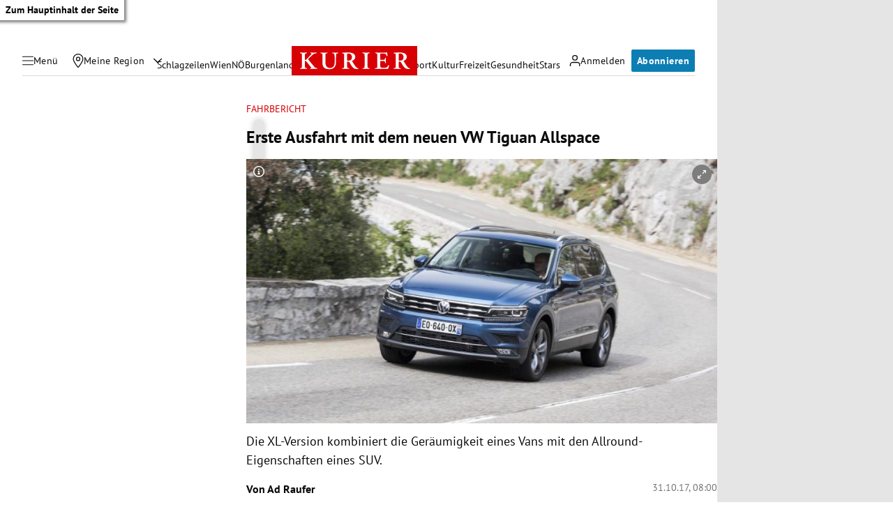

--- FILE ---
content_type: application/javascript; charset=utf-8
request_url: https://fundingchoicesmessages.google.com/f/AGSKWxU0pECGNo0Tg57txv0_wj7pnruDxsQgqEOYsCSKesIStDYjKpvSM9SI3MRHWmCTIBst1jMC3i772UiUjCaFSNNZiO4WcjThivDKkGq7QAa0WmXD3b7F8RxXS7IoLJVT_ufW-RGpUtIEOMJAy-Zh0VdD6EVkOcyWnLxQa17qhpBQDC3_YBie6KJI9aPX/__adchoices./advision./adsnippet./adiframe2./adview.
body_size: -1285
content:
window['b867130a-0a6a-43cc-a451-8bbe026bfeee'] = true;